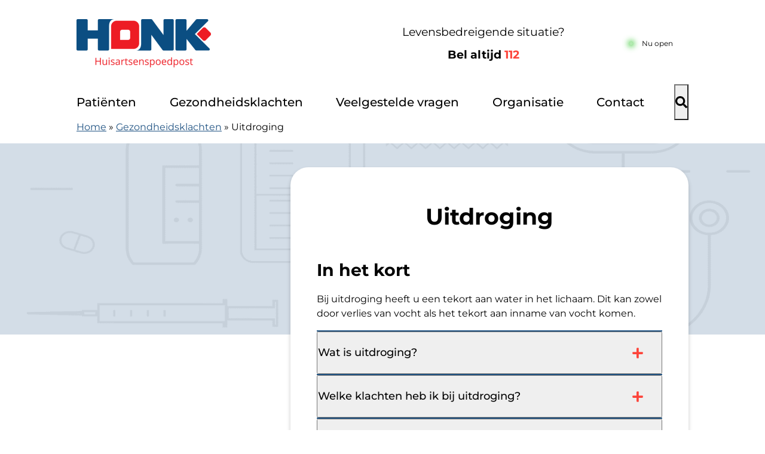

--- FILE ---
content_type: text/html; charset=UTF-8
request_url: https://huisartsenpostalkmaar.nl/klacht/uitdroging/
body_size: 12071
content:
<!doctype html><html lang="nl-NL" class="no-js"><head><meta charset="UTF-8"><meta name="viewport" content="width=device-width, initial-scale=1, viewport-fit=cover"><link rel="profile" href="https://gmpg.org/xfn/11"> <script src="[data-uri]" defer></script> <meta name='robots' content='index, follow, max-image-preview:large, max-snippet:-1, max-video-preview:-1' /><title>Uitdroging - Huisartsenspoedpost Alkmaar</title><meta name="description" content="Bij uitdroging heeft u een tekort aan water in het lichaam. Lees hier wat u moet doen als u of uw kind last krijgt van uitdrogingsklachten." /><link rel="canonical" href="https://huisartsenpostalkmaar.nl/klacht/uitdroging/" /><meta property="og:locale" content="nl_NL" /><meta property="og:type" content="article" /><meta property="og:title" content="Uitdroging - Huisartsenspoedpost Alkmaar" /><meta property="og:description" content="Bij uitdroging heeft u een tekort aan water in het lichaam. Lees hier wat u moet doen als u of uw kind last krijgt van uitdrogingsklachten." /><meta property="og:url" content="https://huisartsenpostalkmaar.nl/klacht/uitdroging/" /><meta property="og:site_name" content="Huisartsenspoedpost Alkmaar" /><meta property="article:modified_time" content="2025-02-22T08:20:26+00:00" /><meta name="twitter:card" content="summary_large_image" /> <script type="application/ld+json" class="yoast-schema-graph">{"@context":"https://schema.org","@graph":[{"@type":"WebPage","@id":"https://huisartsenpostalkmaar.nl/klacht/uitdroging/","url":"https://huisartsenpostalkmaar.nl/klacht/uitdroging/","name":"Uitdroging - Huisartsenspoedpost Alkmaar","isPartOf":{"@id":"https://huisartsenpostalkmaar.nl/#website"},"datePublished":"2024-05-21T08:40:53+00:00","dateModified":"2025-02-22T08:20:26+00:00","description":"Bij uitdroging heeft u een tekort aan water in het lichaam. Lees hier wat u moet doen als u of uw kind last krijgt van uitdrogingsklachten.","breadcrumb":{"@id":"https://huisartsenpostalkmaar.nl/klacht/uitdroging/#breadcrumb"},"inLanguage":"nl-NL","potentialAction":[{"@type":"ReadAction","target":["https://huisartsenpostalkmaar.nl/klacht/uitdroging/"]}]},{"@type":"BreadcrumbList","@id":"https://huisartsenpostalkmaar.nl/klacht/uitdroging/#breadcrumb","itemListElement":[{"@type":"ListItem","position":1,"name":"Home","item":"https://huisartsenpostalkmaar.nl/"},{"@type":"ListItem","position":2,"name":"Gezondheidsklachten","item":"https://huisartsenpostalkmaar.nl/klacht/"},{"@type":"ListItem","position":3,"name":"Uitdroging"}]},{"@type":"WebSite","@id":"https://huisartsenpostalkmaar.nl/#website","url":"https://huisartsenpostalkmaar.nl/","name":"Huisartsenspoedpost Alkmaar","description":"","potentialAction":[{"@type":"SearchAction","target":{"@type":"EntryPoint","urlTemplate":"https://huisartsenpostalkmaar.nl/?s={search_term_string}"},"query-input":{"@type":"PropertyValueSpecification","valueRequired":true,"valueName":"search_term_string"}}],"inLanguage":"nl-NL"}]}</script> <link rel='dns-prefetch' href='//moetiknaardedokter-preview.azurewebsites.net' /><link rel="alternate" title="oEmbed (JSON)" type="application/json+oembed" href="https://huisartsenpostalkmaar.nl/wp-json/oembed/1.0/embed?url=https%3A%2F%2Fhuisartsenpostalkmaar.nl%2Fklacht%2Fuitdroging%2F" /><link rel="alternate" title="oEmbed (XML)" type="text/xml+oembed" href="https://huisartsenpostalkmaar.nl/wp-json/oembed/1.0/embed?url=https%3A%2F%2Fhuisartsenpostalkmaar.nl%2Fklacht%2Fuitdroging%2F&#038;format=xml" /><style id='wp-img-auto-sizes-contain-inline-css'>img:is([sizes=auto i],[sizes^="auto," i]){contain-intrinsic-size:3000px 1500px}
/*# sourceURL=wp-img-auto-sizes-contain-inline-css */</style> <script>var __litespeed_var_0__="6f7ba71844";</script> <link rel='stylesheet' id='wp-block-library-css' href='https://huisartsenpostalkmaar.nl/wp-includes/css/dist/block-library/style.min.css' media='all' /><style id='global-styles-inline-css'>:root{--wp--preset--aspect-ratio--square: 1;--wp--preset--aspect-ratio--4-3: 4/3;--wp--preset--aspect-ratio--3-4: 3/4;--wp--preset--aspect-ratio--3-2: 3/2;--wp--preset--aspect-ratio--2-3: 2/3;--wp--preset--aspect-ratio--16-9: 16/9;--wp--preset--aspect-ratio--9-16: 9/16;--wp--preset--color--black: #000000;--wp--preset--color--cyan-bluish-gray: #abb8c3;--wp--preset--color--white: #ffffff;--wp--preset--color--pale-pink: #f78da7;--wp--preset--color--vivid-red: #cf2e2e;--wp--preset--color--luminous-vivid-orange: #ff6900;--wp--preset--color--luminous-vivid-amber: #fcb900;--wp--preset--color--light-green-cyan: #7bdcb5;--wp--preset--color--vivid-green-cyan: #00d084;--wp--preset--color--pale-cyan-blue: #8ed1fc;--wp--preset--color--vivid-cyan-blue: #0693e3;--wp--preset--color--vivid-purple: #9b51e0;--wp--preset--gradient--vivid-cyan-blue-to-vivid-purple: linear-gradient(135deg,rgb(6,147,227) 0%,rgb(155,81,224) 100%);--wp--preset--gradient--light-green-cyan-to-vivid-green-cyan: linear-gradient(135deg,rgb(122,220,180) 0%,rgb(0,208,130) 100%);--wp--preset--gradient--luminous-vivid-amber-to-luminous-vivid-orange: linear-gradient(135deg,rgb(252,185,0) 0%,rgb(255,105,0) 100%);--wp--preset--gradient--luminous-vivid-orange-to-vivid-red: linear-gradient(135deg,rgb(255,105,0) 0%,rgb(207,46,46) 100%);--wp--preset--gradient--very-light-gray-to-cyan-bluish-gray: linear-gradient(135deg,rgb(238,238,238) 0%,rgb(169,184,195) 100%);--wp--preset--gradient--cool-to-warm-spectrum: linear-gradient(135deg,rgb(74,234,220) 0%,rgb(151,120,209) 20%,rgb(207,42,186) 40%,rgb(238,44,130) 60%,rgb(251,105,98) 80%,rgb(254,248,76) 100%);--wp--preset--gradient--blush-light-purple: linear-gradient(135deg,rgb(255,206,236) 0%,rgb(152,150,240) 100%);--wp--preset--gradient--blush-bordeaux: linear-gradient(135deg,rgb(254,205,165) 0%,rgb(254,45,45) 50%,rgb(107,0,62) 100%);--wp--preset--gradient--luminous-dusk: linear-gradient(135deg,rgb(255,203,112) 0%,rgb(199,81,192) 50%,rgb(65,88,208) 100%);--wp--preset--gradient--pale-ocean: linear-gradient(135deg,rgb(255,245,203) 0%,rgb(182,227,212) 50%,rgb(51,167,181) 100%);--wp--preset--gradient--electric-grass: linear-gradient(135deg,rgb(202,248,128) 0%,rgb(113,206,126) 100%);--wp--preset--gradient--midnight: linear-gradient(135deg,rgb(2,3,129) 0%,rgb(40,116,252) 100%);--wp--preset--font-size--small: 13px;--wp--preset--font-size--medium: 20px;--wp--preset--font-size--large: 36px;--wp--preset--font-size--x-large: 42px;--wp--preset--spacing--20: 0.44rem;--wp--preset--spacing--30: 0.67rem;--wp--preset--spacing--40: 1rem;--wp--preset--spacing--50: 1.5rem;--wp--preset--spacing--60: 2.25rem;--wp--preset--spacing--70: 3.38rem;--wp--preset--spacing--80: 5.06rem;--wp--preset--shadow--natural: 6px 6px 9px rgba(0, 0, 0, 0.2);--wp--preset--shadow--deep: 12px 12px 50px rgba(0, 0, 0, 0.4);--wp--preset--shadow--sharp: 6px 6px 0px rgba(0, 0, 0, 0.2);--wp--preset--shadow--outlined: 6px 6px 0px -3px rgb(255, 255, 255), 6px 6px rgb(0, 0, 0);--wp--preset--shadow--crisp: 6px 6px 0px rgb(0, 0, 0);}:where(body) { margin: 0; }.wp-site-blocks > .alignleft { float: left; margin-right: 2em; }.wp-site-blocks > .alignright { float: right; margin-left: 2em; }.wp-site-blocks > .aligncenter { justify-content: center; margin-left: auto; margin-right: auto; }:where(.is-layout-flex){gap: 0.5em;}:where(.is-layout-grid){gap: 0.5em;}.is-layout-flow > .alignleft{float: left;margin-inline-start: 0;margin-inline-end: 2em;}.is-layout-flow > .alignright{float: right;margin-inline-start: 2em;margin-inline-end: 0;}.is-layout-flow > .aligncenter{margin-left: auto !important;margin-right: auto !important;}.is-layout-constrained > .alignleft{float: left;margin-inline-start: 0;margin-inline-end: 2em;}.is-layout-constrained > .alignright{float: right;margin-inline-start: 2em;margin-inline-end: 0;}.is-layout-constrained > .aligncenter{margin-left: auto !important;margin-right: auto !important;}.is-layout-constrained > :where(:not(.alignleft):not(.alignright):not(.alignfull)){margin-left: auto !important;margin-right: auto !important;}body .is-layout-flex{display: flex;}.is-layout-flex{flex-wrap: wrap;align-items: center;}.is-layout-flex > :is(*, div){margin: 0;}body .is-layout-grid{display: grid;}.is-layout-grid > :is(*, div){margin: 0;}body{padding-top: 0px;padding-right: 0px;padding-bottom: 0px;padding-left: 0px;}a:where(:not(.wp-element-button)){text-decoration: underline;}:root :where(.wp-element-button, .wp-block-button__link){background-color: #32373c;border-width: 0;color: #fff;font-family: inherit;font-size: inherit;font-style: inherit;font-weight: inherit;letter-spacing: inherit;line-height: inherit;padding-top: calc(0.667em + 2px);padding-right: calc(1.333em + 2px);padding-bottom: calc(0.667em + 2px);padding-left: calc(1.333em + 2px);text-decoration: none;text-transform: inherit;}.has-black-color{color: var(--wp--preset--color--black) !important;}.has-cyan-bluish-gray-color{color: var(--wp--preset--color--cyan-bluish-gray) !important;}.has-white-color{color: var(--wp--preset--color--white) !important;}.has-pale-pink-color{color: var(--wp--preset--color--pale-pink) !important;}.has-vivid-red-color{color: var(--wp--preset--color--vivid-red) !important;}.has-luminous-vivid-orange-color{color: var(--wp--preset--color--luminous-vivid-orange) !important;}.has-luminous-vivid-amber-color{color: var(--wp--preset--color--luminous-vivid-amber) !important;}.has-light-green-cyan-color{color: var(--wp--preset--color--light-green-cyan) !important;}.has-vivid-green-cyan-color{color: var(--wp--preset--color--vivid-green-cyan) !important;}.has-pale-cyan-blue-color{color: var(--wp--preset--color--pale-cyan-blue) !important;}.has-vivid-cyan-blue-color{color: var(--wp--preset--color--vivid-cyan-blue) !important;}.has-vivid-purple-color{color: var(--wp--preset--color--vivid-purple) !important;}.has-black-background-color{background-color: var(--wp--preset--color--black) !important;}.has-cyan-bluish-gray-background-color{background-color: var(--wp--preset--color--cyan-bluish-gray) !important;}.has-white-background-color{background-color: var(--wp--preset--color--white) !important;}.has-pale-pink-background-color{background-color: var(--wp--preset--color--pale-pink) !important;}.has-vivid-red-background-color{background-color: var(--wp--preset--color--vivid-red) !important;}.has-luminous-vivid-orange-background-color{background-color: var(--wp--preset--color--luminous-vivid-orange) !important;}.has-luminous-vivid-amber-background-color{background-color: var(--wp--preset--color--luminous-vivid-amber) !important;}.has-light-green-cyan-background-color{background-color: var(--wp--preset--color--light-green-cyan) !important;}.has-vivid-green-cyan-background-color{background-color: var(--wp--preset--color--vivid-green-cyan) !important;}.has-pale-cyan-blue-background-color{background-color: var(--wp--preset--color--pale-cyan-blue) !important;}.has-vivid-cyan-blue-background-color{background-color: var(--wp--preset--color--vivid-cyan-blue) !important;}.has-vivid-purple-background-color{background-color: var(--wp--preset--color--vivid-purple) !important;}.has-black-border-color{border-color: var(--wp--preset--color--black) !important;}.has-cyan-bluish-gray-border-color{border-color: var(--wp--preset--color--cyan-bluish-gray) !important;}.has-white-border-color{border-color: var(--wp--preset--color--white) !important;}.has-pale-pink-border-color{border-color: var(--wp--preset--color--pale-pink) !important;}.has-vivid-red-border-color{border-color: var(--wp--preset--color--vivid-red) !important;}.has-luminous-vivid-orange-border-color{border-color: var(--wp--preset--color--luminous-vivid-orange) !important;}.has-luminous-vivid-amber-border-color{border-color: var(--wp--preset--color--luminous-vivid-amber) !important;}.has-light-green-cyan-border-color{border-color: var(--wp--preset--color--light-green-cyan) !important;}.has-vivid-green-cyan-border-color{border-color: var(--wp--preset--color--vivid-green-cyan) !important;}.has-pale-cyan-blue-border-color{border-color: var(--wp--preset--color--pale-cyan-blue) !important;}.has-vivid-cyan-blue-border-color{border-color: var(--wp--preset--color--vivid-cyan-blue) !important;}.has-vivid-purple-border-color{border-color: var(--wp--preset--color--vivid-purple) !important;}.has-vivid-cyan-blue-to-vivid-purple-gradient-background{background: var(--wp--preset--gradient--vivid-cyan-blue-to-vivid-purple) !important;}.has-light-green-cyan-to-vivid-green-cyan-gradient-background{background: var(--wp--preset--gradient--light-green-cyan-to-vivid-green-cyan) !important;}.has-luminous-vivid-amber-to-luminous-vivid-orange-gradient-background{background: var(--wp--preset--gradient--luminous-vivid-amber-to-luminous-vivid-orange) !important;}.has-luminous-vivid-orange-to-vivid-red-gradient-background{background: var(--wp--preset--gradient--luminous-vivid-orange-to-vivid-red) !important;}.has-very-light-gray-to-cyan-bluish-gray-gradient-background{background: var(--wp--preset--gradient--very-light-gray-to-cyan-bluish-gray) !important;}.has-cool-to-warm-spectrum-gradient-background{background: var(--wp--preset--gradient--cool-to-warm-spectrum) !important;}.has-blush-light-purple-gradient-background{background: var(--wp--preset--gradient--blush-light-purple) !important;}.has-blush-bordeaux-gradient-background{background: var(--wp--preset--gradient--blush-bordeaux) !important;}.has-luminous-dusk-gradient-background{background: var(--wp--preset--gradient--luminous-dusk) !important;}.has-pale-ocean-gradient-background{background: var(--wp--preset--gradient--pale-ocean) !important;}.has-electric-grass-gradient-background{background: var(--wp--preset--gradient--electric-grass) !important;}.has-midnight-gradient-background{background: var(--wp--preset--gradient--midnight) !important;}.has-small-font-size{font-size: var(--wp--preset--font-size--small) !important;}.has-medium-font-size{font-size: var(--wp--preset--font-size--medium) !important;}.has-large-font-size{font-size: var(--wp--preset--font-size--large) !important;}.has-x-large-font-size{font-size: var(--wp--preset--font-size--x-large) !important;}
/*# sourceURL=global-styles-inline-css */</style><link rel='stylesheet' id='mindd-gezondheidsklachten-carrousel-css' href='https://huisartsenpostalkmaar.nl/wp-content/plugins/mindd-gezondheidsklachten-carrousel/public/css/mindd-gezondheidsklachten-carrousel-public.css' media='all' /><link rel='stylesheet' id='mindd-widget-css' href='https://huisartsenpostalkmaar.nl/wp-content/plugins/mindd-widget/public/css/mindd-widget-public.css' media='all' /><link rel='stylesheet' id='hap-base-main-css' href='https://huisartsenpostalkmaar.nl/wp-content/themes/hap-base/build/scss/main.css' media='all' /><link rel='stylesheet' id='hap-base-accordion-css' href='https://huisartsenpostalkmaar.nl/wp-content/themes/hap-base/build/scss/components/_accordion.css' media='all' /><link rel='stylesheet' id='hap-base-fonts-css' href='https://huisartsenpostalkmaar.nl/wp-content/themes/hap-base/fonts.css' media='all' /><link rel='stylesheet' id='multilingualpress-flag-icons-css' href='https://huisartsenpostalkmaar.nl/wp-content/plugins/multilingualpress/src/modules/SiteFlags/public/css/frontend.css' media='all' /><link rel='stylesheet' id='hap-alkmaar-css' href='https://huisartsenpostalkmaar.nl/wp-content/themes/hap-alkmaar/build/scss/main.css' media='all' /> <script src="https://huisartsenpostalkmaar.nl/wp-includes/js/jquery/jquery.min.js" id="jquery-core-js"></script> <script src="https://huisartsenpostalkmaar.nl/wp-includes/js/jquery/jquery-migrate.min.js" id="jquery-migrate-js" defer data-deferred="1"></script> <script src="https://moetiknaardedokter-preview.azurewebsites.net/embed/index.js?ver=2.3.0" id="mindd-widget-embed-js" defer data-deferred="1"></script> <script id="mindd-widget-js-extra" src="[data-uri]" defer></script> <script src="https://huisartsenpostalkmaar.nl/wp-content/plugins/mindd-widget/public/js/mindd-widget-public.js" id="mindd-widget-js" defer data-deferred="1"></script> <script src="https://huisartsenpostalkmaar.nl/wp-content/themes/hap-base/build/scripts/menu.js" id="hap-base-menu-js" defer data-deferred="1"></script> <script src="https://huisartsenpostalkmaar.nl/wp-content/themes/hap-base/build/scripts/accordion.js" id="hap-base-accordion-js" defer data-deferred="1"></script> <script src="https://huisartsenpostalkmaar.nl/wp-content/themes/hap-base/build/scripts/card.js" id="hap-base-card-js" defer data-deferred="1"></script> <script src="https://huisartsenpostalkmaar.nl/wp-content/themes/hap-base/build/scripts/tweaks.js" id="hap-base-tweaks-js" defer data-deferred="1"></script> <script src="https://huisartsenpostalkmaar.nl/wp-content/themes/hap-base/build/scripts/tabs.js" id="hap-base-tabs-js" defer data-deferred="1"></script> <script src="https://huisartsenpostalkmaar.nl/wp-content/themes/hap-base/build/scripts/message.js" id="hap-base-message-js" defer data-deferred="1"></script> <script src="https://huisartsenpostalkmaar.nl/wp-content/themes/hap-base/build/scripts/clickable-elements.js" id="hap-base-clickable-elements-js" defer data-deferred="1"></script> <script src="https://huisartsenpostalkmaar.nl/wp-content/themes/hap-base/build/scripts/language-selector.js" id="hap-base-language-selector-js" defer data-deferred="1"></script> <script id="hap-base-status-js-extra" src="[data-uri]" defer></script> <script src="https://huisartsenpostalkmaar.nl/wp-content/themes/hap-base/build/scripts/status.js" id="hap-base-status-js" defer data-deferred="1"></script> <link rel="https://api.w.org/" href="https://huisartsenpostalkmaar.nl/wp-json/" /><link rel="alternate" title="JSON" type="application/json" href="https://huisartsenpostalkmaar.nl/wp-json/wp/v2/complaint/54290" /><link rel="EditURI" type="application/rsd+xml" title="RSD" href="https://huisartsenpostalkmaar.nl/xmlrpc.php?rsd" /><meta name="generator" content="WordPress 6.9" /><link rel='shortlink' href='https://huisartsenpostalkmaar.nl/?p=54290' />
 <script src="[data-uri]" defer></script> <link rel="icon" href="https://huisartsenpostalkmaar.nl/wp-content/uploads/sites/92/2023/07/favicon.png" sizes="32x32" /><link rel="icon" href="https://huisartsenpostalkmaar.nl/wp-content/uploads/sites/92/2023/07/favicon.png" sizes="192x192" /><link rel="apple-touch-icon" href="https://huisartsenpostalkmaar.nl/wp-content/uploads/sites/92/2023/07/favicon.png" /><meta name="msapplication-TileImage" content="https://huisartsenpostalkmaar.nl/wp-content/uploads/sites/92/2023/07/favicon.png" /></head><body class="wp-singular complaint-template-default single single-complaint postid-54290 wp-theme-hap-base wp-child-theme-hap-alkmaar complaint single-klacht hero-has-zelftriage">
<noscript>
<iframe src="https://gtm.huisartsenpostalkmaar.nl/ns.html?id=GTM-W69LGJL" height="0" width="0" style="display:none;visibility:hidden"></iframe>
</noscript><ul id="skip-links" class="screen-reader-text" tabindex="-1"><li><a class="skip-link screen-reader-text" href="#content">Doorgaan naar content</a></li></ul><header class="header"><div class="header__grid wrap wrap--header flow-spacer"><div class="header__before"><p class="header__title" itemprop="headline" role="heading" aria-level="1">
<a class="header__url" href="https://huisartsenpostalkmaar.nl/">
<img alt="logo Huisartsenspoedpost Alkmaar" class="header__logo" width="225" height="107" src="https://huisartsenpostalkmaar.nl/wp-content/uploads/sites/92/2024/01/honk_logo_500-e1712755161543.png"><span class="screen-reader-text">Huisartsenspoedpost Alkmaar</span>
</a></p>
<span class="header__description screen-reader-text" itemprop="description"></span><div class="header__elements--desktop wrap"><div class="header__emergency--desktop">
<span>Levensbedreigende situatie?</span>
<a class="bold header__emergency-number" href="tel:112" aria-label="1 1 2">Bel altijd <span class="red">112</span></a></div><div class="header__status--desktop"><div class="hap-status"><p class="hap-status__text hap-status--loading">Laden</p></div></div></div></div><div class="header__button">
<button id="toggle" class="menu__toggle" type="button" aria-controls="main-menu" aria-expanded="false" aria-label="Main menu"><span class="menu__icon" aria-hidden="true"></span></button><nav id="site-navigation" class="nav header__nav menu__list" aria-label="main-menu"><div class="wrap menu"><ul id="main-menu" class="no-dot"><li id="menu-item-49169" class="menu-item menu-item-type-custom menu-item-object-custom menu-item-has-children menu-item-49169 menu__item menu__item--parent menu__item--49169"><a href="/hoe-werkt-de-huisartsenspoedpost/" class="menu__link">Patiënten</a><ul class="no-dot menu__sub-menu menu__sub-menu-level-1"><li id="menu-item-53071" class="menu-item menu-item-type-post_type menu-item-object-page menu-item-53071 menu__item menu__item--53012"><a href="https://huisartsenpostalkmaar.nl/hoe-werkt-de-huisartsenspoedpost/" class="menu__link">Hoe werkt de huisartsenspoedpost?</a></li><li id="menu-item-54322" class="menu-item menu-item-type-post_type menu-item-object-page menu-item-54322 menu__item menu__item--54314"><a href="https://huisartsenpostalkmaar.nl/patienttevredenheidsonderzoek/" class="menu__link">Patiënttevredenheidsonderzoek</a></li><li id="menu-item-53641" class="menu-item menu-item-type-post_type menu-item-object-page menu-item-53641 menu__item menu__item--53639"><a href="https://huisartsenpostalkmaar.nl/complimenten-en-suggesties/" class="menu__link">Complimenten en suggesties</a></li><li id="menu-item-53072" class="menu-item menu-item-type-post_type menu-item-object-page menu-item-53072 menu__item menu__item--53021"><a href="https://huisartsenpostalkmaar.nl/klachtenregeling/" class="menu__link">Klachtenregeling</a></li></ul></li><li id="menu-item-49189" class="menu-item menu-item-type-custom menu-item-object-custom menu-item-49189 menu__item menu__item--49189"><a href="/klacht" class="menu__link">Gezondheidsklachten</a></li><li id="menu-item-49186" class="menu-item menu-item-type-custom menu-item-object-custom menu-item-49186 menu__item menu__item--49186"><a href="/veelgestelde-vragen/" class="menu__link">Veelgestelde vragen</a></li><li id="menu-item-53073" class="menu-item menu-item-type-custom menu-item-object-custom menu-item-has-children menu-item-53073 menu__item menu__item--parent menu__item--53073"><a href="/over-ons/" class="menu__link">Organisatie</a><ul class="no-dot menu__sub-menu menu__sub-menu-level-1"><li id="menu-item-53074" class="menu-item menu-item-type-post_type menu-item-object-page menu-item-53074 menu__item menu__item--53018"><a href="https://huisartsenpostalkmaar.nl/over-ons/" class="menu__link">Over ons</a></li><li id="menu-item-49339" class="menu-item menu-item-type-post_type menu-item-object-page current_page_parent menu-item-49339 menu__item menu__item--135"><a href="https://huisartsenpostalkmaar.nl/nieuws/" class="menu__link">Nieuws</a></li><li id="menu-item-53075" class="menu-item menu-item-type-post_type menu-item-object-page menu-item-53075 menu__item menu__item--53016"><a href="https://huisartsenpostalkmaar.nl/vacatures/" class="menu__link">Vacatures</a></li><li id="menu-item-53076" class="menu-item menu-item-type-post_type menu-item-object-page menu-item-53076 menu__item menu__item--53014"><a href="https://huisartsenpostalkmaar.nl/privacy-en-persoonsgegevens/" class="menu__link">Privacy en persoonsgegevens</a></li><li id="menu-item-53077" class="menu-item menu-item-type-post_type menu-item-object-page menu-item-53077 menu__item menu__item--53000"><a href="https://huisartsenpostalkmaar.nl/melding-doen-voor-zorgverleners/" class="menu__link">Melding doen (voor zorgverleners)</a></li></ul></li><li id="menu-item-53078" class="menu-item menu-item-type-post_type menu-item-object-location menu-item-53078 menu__item menu__item--53050"><a href="https://huisartsenpostalkmaar.nl/locaties/huisartsenspoedpost-alkmaar/" class="menu__link">Contact</a></li></ul></div><div id="header__search" class="header__search header__search--inactive"><div class="wrap"><form role="search" method="get" class="search-form" action="https://huisartsenpostalkmaar.nl/">
<label>
<span class="screen-reader-text">Zoeken naar:</span>
<input type="search" class="search-field" placeholder="Zoeken &hellip;" value="" name="s" />
</label>
<button type="submit" class="search-submit"><span class="screen-reader-text">Zoeken</span></button></form></div></div></nav>
<button id="search-toggle" class="search__toggle" type="button" aria-controls="header-search" aria-expanded="false" aria-label="Header search"><span class="search__icon" aria-hidden="true"></span></button></div></div></header><div class="header__elements--mobile wrap"><div class="header__status--mobile"><div class="hap-status"><p class="hap-status__text hap-status--loading">Laden</p></div></div><div class="header__emergency--mobile">
<span>Levensbedreigende situatie?</span>
<a class="bold header__emergency-number" href="tel:112" aria-label="1 1 2">Bel altijd <span class="red">112</span></a></div></div><div class="wrap breadcrumb">
<span><span><a href="https://huisartsenpostalkmaar.nl/">Home</a></span> » <span><a href="https://huisartsenpostalkmaar.nl/klacht/">Gezondheidsklachten</a></span> » <span class="breadcrumb_last" aria-current="page">Uitdroging</span></span></div><div class="site-content"><section><div class="hero hero--empty" style="--bg-image: url(https://huisartsenpostalkmaar.nl/wp-content/themes/hap-base/build/assets/images/bg-img.png)"></div></section><main id="content" tabindex="-1"><div class="wrap wrap--with-sidebar"><article class="two-third margin-top--40"><div class="archive__body"><h1 class="hero__title margin-bottom--50">Uitdroging</h1><div class="description"><h2>In het kort</h2><p>Bij uitdroging heeft u een tekort aan water in het lichaam. Dit kan zowel door verlies van vocht als het tekort aan inname van vocht komen.</p></div><dl class="accordion"><div class="accordion__item"><dt class="accordion__heading">
<button class="accordion__button" id="faq-header-54290" aria-controls="faq-panel-54290" aria-expanded="false">
Wat is uitdroging?<svg class="accordion__icon" fill="#fd443a" width="20" height="20"><use href="https://huisartsenpostalkmaar.nl/wp-content/themes/hap-base/build/assets/icons.svg#plus"></use></svg>                    </button></dt><dd id="faq-panel-54290" class="accordion__panel" aria-labelledby="faq-header-54290" hidden><div class="accordion__excerpt"><p>Bij uitdroging heeft u een tekort aan water in het lichaam. Dit kan zowel door verlies van vocht als het tekort aan inname van vocht komen. Daardoor verliest of mist u ook belangrijke zouten en voedingsstoffen.</p></div></dd></div><div class="accordion__item"><dt class="accordion__heading">
<button class="accordion__button" id="faq-header-54290" aria-controls="faq-panel-54290" aria-expanded="false">
Welke klachten heb ik bij uitdroging?<svg class="accordion__icon" fill="#fd443a" width="20" height="20"><use href="https://huisartsenpostalkmaar.nl/wp-content/themes/hap-base/build/assets/icons.svg#plus"></use></svg>                    </button></dt><dd id="faq-panel-54290" class="accordion__panel" aria-labelledby="faq-header-54290" hidden><div class="accordion__excerpt"><p>Bij uitdroging heeft u of uw kind last van de volgende klachten:</p><ul><li>Een suf en een lusteloos gevoel</li><li>Niet of nauwelijks kunnen plassen</li><li>Snel ademen</li><li>Ogen die erg diep liggen</li><li>Koude handen, vingers, armen, tenen, voeten en benen</li><li>Een huidplooi die omhoog blijft staan als u deze zachtjes omhoog trekt</li><li>Een droge mond en lippen</li><li>Hoofdpijn</li></ul></div></dd></div><div class="accordion__item"><dt class="accordion__heading">
<button class="accordion__button" id="faq-header-54290" aria-controls="faq-panel-54290" aria-expanded="false">
Wat kan ik zelf doen bij uitdroging?<svg class="accordion__icon" fill="#fd443a" width="20" height="20"><use href="https://huisartsenpostalkmaar.nl/wp-content/themes/hap-base/build/assets/icons.svg#plus"></use></svg>                    </button></dt><dd id="faq-panel-54290" class="accordion__panel" aria-labelledby="faq-header-54290" hidden><div class="accordion__excerpt"><p>Allereerst is het heel belangrijk dat u veel blijft drinken. Zeker als u moet overgeven of diarree heeft. Dit is nog belangrijker voor jonge kinderen en ouderen, want uitdroging kan voor hen extra gevaarlijk zijn. Dit kunt u doen door:</p><ul><li>Kleine slokjes te drinken, doe dit om de 5 á 10 minuten</li><li>Meer te drinken zodra u zich minder ziek voelt</li></ul><p>Bij koorts adviseren wij u om dunne kleding te dragen. U zweet dan veel en het is belangrijk dat u de warmte kwijt kunt. Daarnaast kunt u:</p><ul><li>Bij koorts en pijn een paracetamol innemen. Dit verlicht de pijn en maakt het drinken makkelijker. Lees voor de juiste dosering goed de bijsluiter door of laat u adviseren door uw apotheker.</li><li>ORS innemen. Daarin zitten suikers en zouten die het vocht in uw lichaam vasthouden. ORS is in verschillende vormen te verkrijgen bij de drogist en uw apotheek. Laat u adviseren over het gebruik of lees de bijsluiter goed door.</li></ul><p>Als uw kind uitdrogingsverschijnselen heeft, gelden dezelfde adviezen. Toch moet u extra alert zijn als uw kind uitdrogingsverschijnselen heeft. Het is dan altijd verstandig om even advies op te vragen bij uw huisarts.</p></div></dd></div><div class="accordion__item"><dt class="accordion__heading">
<button class="accordion__button" id="faq-header-54290" aria-controls="faq-panel-54290" aria-expanded="false">
Wanneer moet ik naar de dokter bij uitdroging?<svg class="accordion__icon" fill="#fd443a" width="20" height="20"><use href="https://huisartsenpostalkmaar.nl/wp-content/themes/hap-base/build/assets/icons.svg#plus"></use></svg>                    </button></dt><dd id="faq-panel-54290" class="accordion__panel" aria-labelledby="faq-header-54290" hidden><div class="accordion__excerpt"><p>Bel meteen uw huisarts als:</p><ul><li>Uw kind klachten heeft die passen bij uitdroging, voor kinderen van jonger dan 2 jaar kan dit extra gevaarlijk zijn</li><li>U klachten heeft die lijken op uitdroging en deze langer dan 3 dagen aanhouden</li><li>Uw kind erg ziek is, suf is en nauwelijks wakker te krijgen is</li><li>U erg ziek, suf of nauwelijks aanspreekbaar bent</li><li>Uw kind diarree en koorts blijft houden</li><li>U verward bent, neem ook contact op als dit het geval is bij uw kind</li></ul><p>Neem contact op met uw huisarts als:</p><ul><li>U of uw kind 1 kilo per dag afvalt</li><li>U of uw kind een ziekte heeft zoals hart- of nierfalen, u mag dan maar een beperkte hoeveelheid vocht innemen.</li><li>U op reis bent en de diarree of het overgeven niet vermindert, hetzelfde advies geldt voor uw kind</li></ul><p>Kijk voor meer informatie naar de adviezen bij diarree en overgeven.</p></div></dd></div></dl></div></article><aside class="one-third margin-top--40"><div id="mindd_widget_embedded" class="mindd-widget" data-apikey="hcLCEUSGcLBtvxhbQ41lRVS4VmKpAuo1" data-language="NL" data-showwelcometext="" data-type="widget"></div></aside></div></main></div><footer class="footer"><div class="wrap"><div class="grid grid--four-wide-footer"><div class="flow-spacer footer__col"><h2 class="footer__title">Hoofdmenu</h2><div class="menu-hoofdmenu-container"><ul id="menu-hoofdmenu" class="no-dot footer__menu"><li class="menu-item menu-item-type-custom menu-item-object-custom menu-item-49169"><a href="/hoe-werkt-de-huisartsenspoedpost/">Patiënten</a></li><li class="menu-item menu-item-type-custom menu-item-object-custom menu-item-49189"><a href="/klacht">Gezondheidsklachten</a></li><li class="menu-item menu-item-type-custom menu-item-object-custom menu-item-49186"><a href="/veelgestelde-vragen/">Veelgestelde vragen</a></li><li class="menu-item menu-item-type-custom menu-item-object-custom menu-item-53073"><a href="/over-ons/">Organisatie</a></li><li class="menu-item menu-item-type-post_type menu-item-object-location menu-item-53078"><a href="https://huisartsenpostalkmaar.nl/locaties/huisartsenspoedpost-alkmaar/">Contact</a></li></ul></div></div><div class="flow-spacer footer__col"><div class="grid__col flow-spacer footer__col useful-links"><h2 class="footer__title">Handige links</h2><ul class="no-dot"><li>
<a class="footer__link" href="https://moetiknaardedokter.nl" target="_self">Moet ik naar de dokter?</a></li><li>
<a class="footer__link" href="https://www.thuisarts.nl/" target="_self">Thuisarts.nl</a></li></ul></div></div><div class="flow-spacer footer__col"><div class="grid__col flow-spacer footer__col text-block"><h2 class="footer__title">Huisartsenspoedpost Alkmaar</h2><div>De Huisartsenspoedpost Alkmaar e.o. verleent de spoedeisende huisartsengeneeskundige zorg buiten kantooruren en opereert in een werkgebied van ca. 253.000 inwoners en omvat het verzorgingsgebied Alkmaar, Heerhugowaard, Langedijk, Schermer, Bergen, De Egmonden, Heiloo en Limmen.</div></div></div><div class="grid__col flow-spacer footer__col marks"><h2 class="screen-reader-text footer__title">Keurmerken</h2><ul class="no-dot marks__list"></ul><div class="phone"><div class="phone__content">
<svg class="phone__icon" fill="#ffffff" width="20" height="20"><use href="https://huisartsenpostalkmaar.nl/wp-content/themes/hap-base/build/assets/icons.svg#phone"></use></svg><div class="phone__number">
<span class="h4">Huisartsenspoedpost</span>
<a class="phone__url footer__link" href="tel:(072) 518 06 18">(072) 518 06 18</a></div></div><div class="phone__footer">
Houd altijd uw ID, BSN en medicatieoverzicht bij de hand</div></div></div></div></div></div><div class="after-footer"><div class="wrap"><ul class="no-dot after-footer__list"><li id="menu-item-53082" class="menu-item menu-item-type-post_type menu-item-object-page menu-item-privacy-policy menu-item-53082"><a rel="privacy-policy" href="https://huisartsenpostalkmaar.nl/privacy/">Privacy</a></li><li id="menu-item-53083" class="menu-item menu-item-type-post_type menu-item-object-page menu-item-53083"><a href="https://huisartsenpostalkmaar.nl/gebruiksvoorwaarden/">Gebruiksvoorwaarden</a></li><li id="menu-item-54374" class="menu-item menu-item-type-post_type menu-item-object-page menu-item-54374"><a href="https://huisartsenpostalkmaar.nl/cookies/">Cookies</a></li></ul></div></div></footer> <script type="speculationrules">{"prefetch":[{"source":"document","where":{"and":[{"href_matches":"/*"},{"not":{"href_matches":["/wp-*.php","/wp-admin/*","/wp-content/uploads/sites/92/*","/wp-content/*","/wp-content/plugins/*","/wp-content/themes/hap-alkmaar/*","/wp-content/themes/hap-base/*","/*\\?(.+)"]}},{"not":{"selector_matches":"a[rel~=\"nofollow\"]"}},{"not":{"selector_matches":".no-prefetch, .no-prefetch a"}}]},"eagerness":"conservative"}]}</script> <script src="https://huisartsenpostalkmaar.nl/wp-content/plugins/mindd-gezondheidsklachten-carrousel/public/js/mindd-gezondheidsklachten-carrousel-public.js" id="mindd-gezondheidsklachten-carrousel-js" defer data-deferred="1"></script> <script src="https://huisartsenpostalkmaar.nl/wp-content/themes/hap-base/build/scripts/search.js" id="hap-base-search-js" defer data-deferred="1"></script> <script src="https://huisartsenpostalkmaar.nl/wp-content/themes/hap-base/build/scripts/copy.js" id="hap-base-copy-js" defer data-deferred="1"></script> <script src="https://huisartsenpostalkmaar.nl/wp-content/themes/hap-base/build/scripts/overlay.js" id="hap-base-overlay-js" defer data-deferred="1"></script> <script id="hap-base-notices-js-extra" src="[data-uri]" defer></script> <script src="https://huisartsenpostalkmaar.nl/wp-content/themes/hap-base/assets/js/notices.js" id="hap-base-notices-js" defer data-deferred="1"></script> <script data-no-optimize="1">window.lazyLoadOptions=Object.assign({},{threshold:300},window.lazyLoadOptions||{});!function(t,e){"object"==typeof exports&&"undefined"!=typeof module?module.exports=e():"function"==typeof define&&define.amd?define(e):(t="undefined"!=typeof globalThis?globalThis:t||self).LazyLoad=e()}(this,function(){"use strict";function e(){return(e=Object.assign||function(t){for(var e=1;e<arguments.length;e++){var n,a=arguments[e];for(n in a)Object.prototype.hasOwnProperty.call(a,n)&&(t[n]=a[n])}return t}).apply(this,arguments)}function o(t){return e({},at,t)}function l(t,e){return t.getAttribute(gt+e)}function c(t){return l(t,vt)}function s(t,e){return function(t,e,n){e=gt+e;null!==n?t.setAttribute(e,n):t.removeAttribute(e)}(t,vt,e)}function i(t){return s(t,null),0}function r(t){return null===c(t)}function u(t){return c(t)===_t}function d(t,e,n,a){t&&(void 0===a?void 0===n?t(e):t(e,n):t(e,n,a))}function f(t,e){et?t.classList.add(e):t.className+=(t.className?" ":"")+e}function _(t,e){et?t.classList.remove(e):t.className=t.className.replace(new RegExp("(^|\\s+)"+e+"(\\s+|$)")," ").replace(/^\s+/,"").replace(/\s+$/,"")}function g(t){return t.llTempImage}function v(t,e){!e||(e=e._observer)&&e.unobserve(t)}function b(t,e){t&&(t.loadingCount+=e)}function p(t,e){t&&(t.toLoadCount=e)}function n(t){for(var e,n=[],a=0;e=t.children[a];a+=1)"SOURCE"===e.tagName&&n.push(e);return n}function h(t,e){(t=t.parentNode)&&"PICTURE"===t.tagName&&n(t).forEach(e)}function a(t,e){n(t).forEach(e)}function m(t){return!!t[lt]}function E(t){return t[lt]}function I(t){return delete t[lt]}function y(e,t){var n;m(e)||(n={},t.forEach(function(t){n[t]=e.getAttribute(t)}),e[lt]=n)}function L(a,t){var o;m(a)&&(o=E(a),t.forEach(function(t){var e,n;e=a,(t=o[n=t])?e.setAttribute(n,t):e.removeAttribute(n)}))}function k(t,e,n){f(t,e.class_loading),s(t,st),n&&(b(n,1),d(e.callback_loading,t,n))}function A(t,e,n){n&&t.setAttribute(e,n)}function O(t,e){A(t,rt,l(t,e.data_sizes)),A(t,it,l(t,e.data_srcset)),A(t,ot,l(t,e.data_src))}function w(t,e,n){var a=l(t,e.data_bg_multi),o=l(t,e.data_bg_multi_hidpi);(a=nt&&o?o:a)&&(t.style.backgroundImage=a,n=n,f(t=t,(e=e).class_applied),s(t,dt),n&&(e.unobserve_completed&&v(t,e),d(e.callback_applied,t,n)))}function x(t,e){!e||0<e.loadingCount||0<e.toLoadCount||d(t.callback_finish,e)}function M(t,e,n){t.addEventListener(e,n),t.llEvLisnrs[e]=n}function N(t){return!!t.llEvLisnrs}function z(t){if(N(t)){var e,n,a=t.llEvLisnrs;for(e in a){var o=a[e];n=e,o=o,t.removeEventListener(n,o)}delete t.llEvLisnrs}}function C(t,e,n){var a;delete t.llTempImage,b(n,-1),(a=n)&&--a.toLoadCount,_(t,e.class_loading),e.unobserve_completed&&v(t,n)}function R(i,r,c){var l=g(i)||i;N(l)||function(t,e,n){N(t)||(t.llEvLisnrs={});var a="VIDEO"===t.tagName?"loadeddata":"load";M(t,a,e),M(t,"error",n)}(l,function(t){var e,n,a,o;n=r,a=c,o=u(e=i),C(e,n,a),f(e,n.class_loaded),s(e,ut),d(n.callback_loaded,e,a),o||x(n,a),z(l)},function(t){var e,n,a,o;n=r,a=c,o=u(e=i),C(e,n,a),f(e,n.class_error),s(e,ft),d(n.callback_error,e,a),o||x(n,a),z(l)})}function T(t,e,n){var a,o,i,r,c;t.llTempImage=document.createElement("IMG"),R(t,e,n),m(c=t)||(c[lt]={backgroundImage:c.style.backgroundImage}),i=n,r=l(a=t,(o=e).data_bg),c=l(a,o.data_bg_hidpi),(r=nt&&c?c:r)&&(a.style.backgroundImage='url("'.concat(r,'")'),g(a).setAttribute(ot,r),k(a,o,i)),w(t,e,n)}function G(t,e,n){var a;R(t,e,n),a=e,e=n,(t=Et[(n=t).tagName])&&(t(n,a),k(n,a,e))}function D(t,e,n){var a;a=t,(-1<It.indexOf(a.tagName)?G:T)(t,e,n)}function S(t,e,n){var a;t.setAttribute("loading","lazy"),R(t,e,n),a=e,(e=Et[(n=t).tagName])&&e(n,a),s(t,_t)}function V(t){t.removeAttribute(ot),t.removeAttribute(it),t.removeAttribute(rt)}function j(t){h(t,function(t){L(t,mt)}),L(t,mt)}function F(t){var e;(e=yt[t.tagName])?e(t):m(e=t)&&(t=E(e),e.style.backgroundImage=t.backgroundImage)}function P(t,e){var n;F(t),n=e,r(e=t)||u(e)||(_(e,n.class_entered),_(e,n.class_exited),_(e,n.class_applied),_(e,n.class_loading),_(e,n.class_loaded),_(e,n.class_error)),i(t),I(t)}function U(t,e,n,a){var o;n.cancel_on_exit&&(c(t)!==st||"IMG"===t.tagName&&(z(t),h(o=t,function(t){V(t)}),V(o),j(t),_(t,n.class_loading),b(a,-1),i(t),d(n.callback_cancel,t,e,a)))}function $(t,e,n,a){var o,i,r=(i=t,0<=bt.indexOf(c(i)));s(t,"entered"),f(t,n.class_entered),_(t,n.class_exited),o=t,i=a,n.unobserve_entered&&v(o,i),d(n.callback_enter,t,e,a),r||D(t,n,a)}function q(t){return t.use_native&&"loading"in HTMLImageElement.prototype}function H(t,o,i){t.forEach(function(t){return(a=t).isIntersecting||0<a.intersectionRatio?$(t.target,t,o,i):(e=t.target,n=t,a=o,t=i,void(r(e)||(f(e,a.class_exited),U(e,n,a,t),d(a.callback_exit,e,n,t))));var e,n,a})}function B(e,n){var t;tt&&!q(e)&&(n._observer=new IntersectionObserver(function(t){H(t,e,n)},{root:(t=e).container===document?null:t.container,rootMargin:t.thresholds||t.threshold+"px"}))}function J(t){return Array.prototype.slice.call(t)}function K(t){return t.container.querySelectorAll(t.elements_selector)}function Q(t){return c(t)===ft}function W(t,e){return e=t||K(e),J(e).filter(r)}function X(e,t){var n;(n=K(e),J(n).filter(Q)).forEach(function(t){_(t,e.class_error),i(t)}),t.update()}function t(t,e){var n,a,t=o(t);this._settings=t,this.loadingCount=0,B(t,this),n=t,a=this,Y&&window.addEventListener("online",function(){X(n,a)}),this.update(e)}var Y="undefined"!=typeof window,Z=Y&&!("onscroll"in window)||"undefined"!=typeof navigator&&/(gle|ing|ro)bot|crawl|spider/i.test(navigator.userAgent),tt=Y&&"IntersectionObserver"in window,et=Y&&"classList"in document.createElement("p"),nt=Y&&1<window.devicePixelRatio,at={elements_selector:".lazy",container:Z||Y?document:null,threshold:300,thresholds:null,data_src:"src",data_srcset:"srcset",data_sizes:"sizes",data_bg:"bg",data_bg_hidpi:"bg-hidpi",data_bg_multi:"bg-multi",data_bg_multi_hidpi:"bg-multi-hidpi",data_poster:"poster",class_applied:"applied",class_loading:"litespeed-loading",class_loaded:"litespeed-loaded",class_error:"error",class_entered:"entered",class_exited:"exited",unobserve_completed:!0,unobserve_entered:!1,cancel_on_exit:!0,callback_enter:null,callback_exit:null,callback_applied:null,callback_loading:null,callback_loaded:null,callback_error:null,callback_finish:null,callback_cancel:null,use_native:!1},ot="src",it="srcset",rt="sizes",ct="poster",lt="llOriginalAttrs",st="loading",ut="loaded",dt="applied",ft="error",_t="native",gt="data-",vt="ll-status",bt=[st,ut,dt,ft],pt=[ot],ht=[ot,ct],mt=[ot,it,rt],Et={IMG:function(t,e){h(t,function(t){y(t,mt),O(t,e)}),y(t,mt),O(t,e)},IFRAME:function(t,e){y(t,pt),A(t,ot,l(t,e.data_src))},VIDEO:function(t,e){a(t,function(t){y(t,pt),A(t,ot,l(t,e.data_src))}),y(t,ht),A(t,ct,l(t,e.data_poster)),A(t,ot,l(t,e.data_src)),t.load()}},It=["IMG","IFRAME","VIDEO"],yt={IMG:j,IFRAME:function(t){L(t,pt)},VIDEO:function(t){a(t,function(t){L(t,pt)}),L(t,ht),t.load()}},Lt=["IMG","IFRAME","VIDEO"];return t.prototype={update:function(t){var e,n,a,o=this._settings,i=W(t,o);{if(p(this,i.length),!Z&&tt)return q(o)?(e=o,n=this,i.forEach(function(t){-1!==Lt.indexOf(t.tagName)&&S(t,e,n)}),void p(n,0)):(t=this._observer,o=i,t.disconnect(),a=t,void o.forEach(function(t){a.observe(t)}));this.loadAll(i)}},destroy:function(){this._observer&&this._observer.disconnect(),K(this._settings).forEach(function(t){I(t)}),delete this._observer,delete this._settings,delete this.loadingCount,delete this.toLoadCount},loadAll:function(t){var e=this,n=this._settings;W(t,n).forEach(function(t){v(t,e),D(t,n,e)})},restoreAll:function(){var e=this._settings;K(e).forEach(function(t){P(t,e)})}},t.load=function(t,e){e=o(e);D(t,e)},t.resetStatus=function(t){i(t)},t}),function(t,e){"use strict";function n(){e.body.classList.add("litespeed_lazyloaded")}function a(){console.log("[LiteSpeed] Start Lazy Load"),o=new LazyLoad(Object.assign({},t.lazyLoadOptions||{},{elements_selector:"[data-lazyloaded]",callback_finish:n})),i=function(){o.update()},t.MutationObserver&&new MutationObserver(i).observe(e.documentElement,{childList:!0,subtree:!0,attributes:!0})}var o,i;t.addEventListener?t.addEventListener("load",a,!1):t.attachEvent("onload",a)}(window,document);</script></body></html>
<!-- Page optimized by LiteSpeed Cache @2026-01-24 11:23:12 -->

<!-- Page cached by LiteSpeed Cache 7.7 on 2026-01-24 11:23:12 -->

--- FILE ---
content_type: text/css
request_url: https://huisartsenpostalkmaar.nl/wp-content/themes/hap-alkmaar/build/scss/main.css
body_size: 492
content:
:root{--fs-900:max(2.763rem,min(calc(2.581rem + 0.808vw),3.157rem));--fs-800:max(2.073rem,min(calc(1.936rem + 0.607vw),2.369rem));--fs-700:max(1.555rem,min(calc(1.453rem + 0.455vw),1.777rem));--fs-600:max(1.166rem,min(calc(1.089rem + 0.343vw),1.333rem));--fs-500:max(0.875rem,min(calc(0.817rem + 0.256vw),1rem));--fs-400:max(0.656rem,min(calc(0.613rem + 0.193vw),0.75rem));--fs-300:max(0.492rem,min(calc(0.459rem + 0.146vw),0.563rem));--font-body:"Montserrat",sans-serif;--font-heading:"Montserrat",sans-serif;--font-fallback:sytem-ui,-apple-system,"BlinkMacSystemFont","Segoe UI","Roboto","Oxygen-Sans","Ubuntu","Cantarell","Helvetica Neue",sans-serif;--font-stack-body:var(--font-body),var(--font-fallback);--font-stack-heading:var(--font-heading),var(--font-fallback);--clr-primary-50:#e9eef3;--clr-primary-100:#d2dde6;--clr-primary-200:#a6bacd;--clr-primary-300:#7998b5;--clr-primary-400:#4d759c;--clr-primary-500:#205383;--clr-primary-600:#1a4269;--clr-primary-700:#13324f;--clr-primary-800:#0d2134;--clr-primary-900:#06111a;--clr-cta-50:#ffeceb;--clr-cta-100:#ffdad8;--clr-cta-200:#feb4b0;--clr-cta-300:#fe8f89;--clr-cta-400:#fd6961;--clr-cta-500:#fd443a;--clr-cta-600:#ca362e;--clr-cta-700:#982923;--clr-cta-800:#651b17;--clr-cta-900:#330e0c;--clr-neutral-50:#e6e6e6;--clr-neutral-100:#cdcdcd;--clr-neutral-200:#9a9a9a;--clr-neutral-300:#686868;--clr-neutral-400:#353535;--clr-neutral-500:#030303;--clr-neutral-600:#020202;--clr-neutral-700:#020202;--clr-neutral-800:#010101;--clr-neutral-900:#010101;--clr-white:#fff;--clr-black:#000;--easing:ease-in-out;--easing-in:ease-in;--easing-out:ease-out;--timing-fast:0.25s;--timing:0.5s;--timing-slow:1s;--border-radius:6px;--card-radius:30px}.timetable{background-color:#f9f9f9;border:1px solid rgba(96,96,96,.2);color:var(--clr-neutral-500)}.header__elements--mobile{display:flex;margin:10px 0;padding-left:px-to-rem(28px)}@media only screen and (min-width:48rem){.tabs__content{padding:0}.header__elements--mobile{display:none}}


--- FILE ---
content_type: application/javascript
request_url: https://huisartsenpostalkmaar.nl/wp-content/themes/hap-base/build/scripts/message.js
body_size: 322
content:
/*
 * ATTENTION: The "eval" devtool has been used (maybe by default in mode: "development").
 * This devtool is neither made for production nor for readable output files.
 * It uses "eval()" calls to create a separate source file in the browser devtools.
 * If you are trying to read the output file, select a different devtool (https://webpack.js.org/configuration/devtool/)
 * or disable the default devtool with "devtool: false".
 * If you are looking for production-ready output files, see mode: "production" (https://webpack.js.org/configuration/mode/).
 */
/******/ (function() { // webpackBootstrap
/******/ 	var __webpack_modules__ = ({

/***/ "./src/scripts/message.js":
/*!********************************!*\
  !*** ./src/scripts/message.js ***!
  \********************************/
/***/ (function() {

eval("'use-strict';\n\nconst handleMessage = () => {\n  const buttons = document.querySelectorAll('.message__headline');\n  buttons.forEach(btn => {\n    btn.addEventListener('click', () => {\n      const message = btn.nextElementSibling;\n      message.hidden = !message.hidden;\n      if (!message.hidden) {\n        btn.classList.add('accordion__button--open');\n      } else {\n        btn.classList.remove('accordion__button--open');\n      }\n    });\n  });\n};\ndocument.addEventListener('DOMContentLoaded', handleMessage);\n\n//# sourceURL=webpack://hap-base-theme/./src/scripts/message.js?");

/***/ })

/******/ 	});
/************************************************************************/
/******/ 	
/******/ 	// startup
/******/ 	// Load entry module and return exports
/******/ 	// This entry module can't be inlined because the eval devtool is used.
/******/ 	var __webpack_exports__ = {};
/******/ 	__webpack_modules__["./src/scripts/message.js"]();
/******/ 	
/******/ })()
;